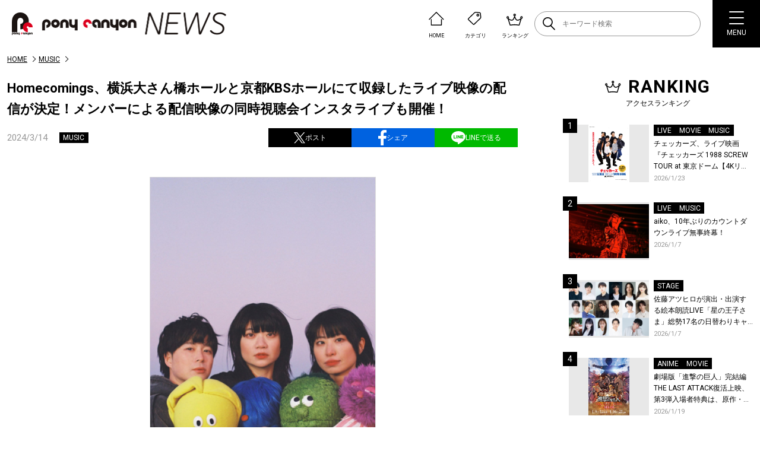

--- FILE ---
content_type: text/html; charset=UTF-8
request_url: https://news.ponycanyon.co.jp/wp/wp-admin/admin-ajax.php
body_size: 1540
content:
<li class="newsListItem"><div class="newsListItem-img"><a class="flex" href="https://news.ponycanyon.co.jp/2026/01/118089"><span class="newsListItem-thumb"><img src="https://news.ponycanyon.co.jp/wp/wp-content/uploads/2026/01/チェッカーズ_B1_poster_data_20260112_img-410x580.jpg" alt="" /></span></a></div><div class="newsListItem-head"><ul class="newsListItem-cat flex"><li><a href="https://news.ponycanyon.co.jp/live">LIVE</a></li><li><a href="https://news.ponycanyon.co.jp/movie">MOVIE</a></li><li><a href="https://news.ponycanyon.co.jp/music">MUSIC</a></li></ul><h3 class="newsListItem-ttl"><a href="https://news.ponycanyon.co.jp/2026/01/118089">チェッカーズ、ライブ映画『チェッカーズ 1988 SCREW TOUR at 東京ドーム【4Kリマスター】』の劇場公開と特典映像の上映が決定！</a></h3><p class="newsListItem-day">2026/1/23</p></div></li><li class="newsListItem"><div class="newsListItem-img"><a class="flex" href="https://news.ponycanyon.co.jp/2026/01/117822"><span class="newsListItem-thumb"><img src="https://news.ponycanyon.co.jp/wp/wp-content/uploads/2026/01/aiko_260106_5-580x387.jpg" alt="" /></span></a></div><div class="newsListItem-head"><ul class="newsListItem-cat flex"><li><a href="https://news.ponycanyon.co.jp/live">LIVE</a></li><li><a href="https://news.ponycanyon.co.jp/music">MUSIC</a></li></ul><h3 class="newsListItem-ttl"><a href="https://news.ponycanyon.co.jp/2026/01/117822">aiko、10年ぶりのカウントダウンライブ無事終幕！</a></h3><p class="newsListItem-day">2026/1/7</p></div></li><li class="newsListItem"><div class="newsListItem-img"><a class="flex" href="https://news.ponycanyon.co.jp/2026/01/117833"><span class="newsListItem-thumb"><img src="https://news.ponycanyon.co.jp/wp/wp-content/uploads/2026/01/集合3_s-580x392.png" alt="" /></span></a></div><div class="newsListItem-head"><ul class="newsListItem-cat flex"><li><a href="https://news.ponycanyon.co.jp/stage">STAGE</a></li></ul><h3 class="newsListItem-ttl"><a href="https://news.ponycanyon.co.jp/2026/01/117833">佐藤アツヒロが演出・出演する絵本朗読LIVE「星の王子さま」総勢17名の日替わりキャスト＆詳細解禁！</a></h3><p class="newsListItem-day">2026/1/7</p></div></li><li class="newsListItem"><div class="newsListItem-img"><a class="flex" href="https://news.ponycanyon.co.jp/2026/01/118043"><span class="newsListItem-thumb"><img src="https://news.ponycanyon.co.jp/wp/wp-content/uploads/2026/01/進撃の巨人復活上映ビジュアルweb-1-410x580.jpg" alt="" /></span></a></div><div class="newsListItem-head"><ul class="newsListItem-cat flex"><li><a href="https://news.ponycanyon.co.jp/anime">ANIME</a></li><li><a href="https://news.ponycanyon.co.jp/movie">MOVIE</a></li></ul><h3 class="newsListItem-ttl"><a href="https://news.ponycanyon.co.jp/2026/01/118043">劇場版「進撃の巨人」完結編THE LAST ATTACK復活上映、第3弾入場者特典は、原作・諫山創が描いたエレン、ミカサ、アルミンのイラスト特製ステッカー (4カット) に決定！</a></h3><p class="newsListItem-day">2026/1/19</p></div></li><li class="newsListItem"><div class="newsListItem-img"><a class="flex" href="https://news.ponycanyon.co.jp/2026/01/118081"><span class="newsListItem-thumb"><img src="https://news.ponycanyon.co.jp/wp/wp-content/uploads/2025/12/内田真礼UM_18thSG_Asha_WEB-580x387.jpg" alt="" /></span></a></div><div class="newsListItem-head"><ul class="newsListItem-cat flex"><li><a href="https://news.ponycanyon.co.jp/live">LIVE</a></li><li><a href="https://news.ponycanyon.co.jp/music">MUSIC</a></li></ul><h3 class="newsListItem-ttl"><a href="https://news.ponycanyon.co.jp/2026/01/118081">内田真礼、全国3都市を巡るライブハウスツアー“statice”の開催が決定！</a></h3><p class="newsListItem-day">2026/1/20</p></div></li><li class="newsListItem"><div class="newsListItem-img"><a class="flex" href="https://news.ponycanyon.co.jp/2026/01/117971"><span class="newsListItem-thumb"><img src="https://news.ponycanyon.co.jp/wp/wp-content/uploads/2026/01/天使のたまご_特装限定版ジャケットデザイン-403x580.jpg" alt="" /></span></a></div><div class="newsListItem-head"><ul class="newsListItem-cat flex"><li><a href="https://news.ponycanyon.co.jp/anime">ANIME</a></li></ul><h3 class="newsListItem-ttl"><a href="https://news.ponycanyon.co.jp/2026/01/117971">オリジナルアニメ『天使のたまご 4Kリマスター』、押井守 × 天野喜孝、ふたつの若き才能が産んだ伝説のアニメ！待望の4K ULTRA HD Blu-ray &amp; Blu-ray発売決定！</a></h3><p class="newsListItem-day">2026/1/16</p></div></li><li class="newsListItem"><div class="newsListItem-img"><a class="flex" href="https://news.ponycanyon.co.jp/2026/01/118051"><span class="newsListItem-thumb"><img src="https://news.ponycanyon.co.jp/wp/wp-content/uploads/2026/01/牙狼＜GARO＞taiga_KV_3_0704_ol-410x580.jpg" alt="" /></span></a></div><div class="newsListItem-head"><ul class="newsListItem-cat flex"><li><a href="https://news.ponycanyon.co.jp/drama">DRAMA</a></li><li><a href="https://news.ponycanyon.co.jp/movie">MOVIE</a></li></ul><h3 class="newsListItem-ttl"><a href="https://news.ponycanyon.co.jp/2026/01/118051">シリーズ20周年を迎えた牙狼＜GARO＞、劇場最新作「劇場版『牙狼＜GARO＞ TAIGA』」がBlu-ray＆DVD化決定！COMPLETE BOXは数量限定でリリース！</a></h3><p class="newsListItem-day">2026/1/20</p></div></li><li class="newsListItem"><div class="newsListItem-img"><a class="flex" href="https://news.ponycanyon.co.jp/2026/01/118177"><span class="newsListItem-thumb"><img src="https://news.ponycanyon.co.jp/wp/wp-content/uploads/2026/01/上白石萌音_上白石萌音アー写-580x387.jpg" alt="" /></span></a></div><div class="newsListItem-head"><ul class="newsListItem-cat flex"><li><a href="https://news.ponycanyon.co.jp/music">MUSIC</a></li></ul><h3 class="newsListItem-ttl"><a href="https://news.ponycanyon.co.jp/2026/01/118177">上白石萌音、デビューミニアルバム「chouchou」が10周年を記念してカラー盤アナログLPとして発売！予約開始！本人コメントあり！</a></h3><p class="newsListItem-day">2026/1/26</p></div></li><li class="newsListItem"><div class="newsListItem-img"><a class="flex" href="https://news.ponycanyon.co.jp/2026/01/117920"><span class="newsListItem-thumb"><img src="https://news.ponycanyon.co.jp/wp/wp-content/uploads/2025/12/Homecomings_ap_2-3-409x580.jpg" alt="" /></span></a></div><div class="newsListItem-head"><ul class="newsListItem-cat flex"><li><a href="https://news.ponycanyon.co.jp/drama">DRAMA</a></li><li><a href="https://news.ponycanyon.co.jp/music">MUSIC</a></li></ul><h3 class="newsListItem-ttl"><a href="https://news.ponycanyon.co.jp/2026/01/117920">Homecomings、主演・杉咲花×監督、脚本・今泉力哉の新水曜ドラマ『冬のなんかさ、春のなんかね』主題歌の新曲「knit」リリース！MVティザーを公開！</a></h3><p class="newsListItem-day">2026/1/14</p></div></li><li class="newsListItem"><div class="newsListItem-img"><a class="flex" href="https://news.ponycanyon.co.jp/2026/01/117913"><span class="newsListItem-thumb"><img src="https://news.ponycanyon.co.jp/wp/wp-content/uploads/2026/01/進撃の巨人復活上映ビジュアルweb-410x580.jpg" alt="" /></span></a></div><div class="newsListItem-head"><ul class="newsListItem-cat flex"><li><a href="https://news.ponycanyon.co.jp/anime">ANIME</a></li><li><a href="https://news.ponycanyon.co.jp/movie">MOVIE</a></li></ul><h3 class="newsListItem-ttl"><a href="https://news.ponycanyon.co.jp/2026/01/117913">劇場版「進撃の巨人」完結編THE LAST ATTACK 復活上映第2弾入場者特典は、描き下ろしのリヴァイのビジュアルカードに決定！4DX、MX4D、ドルビーアトモス版も上映決定！</a></h3><p class="newsListItem-day">2026/1/13</p></div></li>

--- FILE ---
content_type: text/html; charset=utf-8
request_url: https://www.google.com/recaptcha/api2/aframe
body_size: 268
content:
<!DOCTYPE HTML><html><head><meta http-equiv="content-type" content="text/html; charset=UTF-8"></head><body><script nonce="MLqTL9TGa703KTJr195rUw">/** Anti-fraud and anti-abuse applications only. See google.com/recaptcha */ try{var clients={'sodar':'https://pagead2.googlesyndication.com/pagead/sodar?'};window.addEventListener("message",function(a){try{if(a.source===window.parent){var b=JSON.parse(a.data);var c=clients[b['id']];if(c){var d=document.createElement('img');d.src=c+b['params']+'&rc='+(localStorage.getItem("rc::a")?sessionStorage.getItem("rc::b"):"");window.document.body.appendChild(d);sessionStorage.setItem("rc::e",parseInt(sessionStorage.getItem("rc::e")||0)+1);localStorage.setItem("rc::h",'1769459546898');}}}catch(b){}});window.parent.postMessage("_grecaptcha_ready", "*");}catch(b){}</script></body></html>

--- FILE ---
content_type: text/css
request_url: https://news.ponycanyon.co.jp/wp/wp-content/themes/theme/assets/css/page.css?20250417
body_size: 297
content:
.carts_box {
  margin: 10px;
}

.carts_area {
  display: none;
}

.carts_box .s-botton a.cart_btn {
  cursor:pointer;
  display: flex;
  flex-wrap: wrap;
  justify-content: center;
  align-items: center;
  margin: 4px 0;
  width: 100%;
  height: 100%;
  font-size: 14px;
  color: #fff;
  border-radius: 5px;
  background: #e30a2c;
  text-decoration: none;
  transition: opacity .5s;
}

.carts_box .s-botton a.cart_btn:hover {
  opacity: .6;
}

.carts_box .s-botton .cart_btn span::after {
  content: "";
  display: inline-block;
  position: relative;
  width: 8px;
  height: 8px;
  border-style: solid;
  border-width: 0 2px 2px 0;
  border-color: #fff;
  transform: rotate(45deg);
  top: -0.2em;
  right: -1em;
}

.carts_area {
  margin: 20px 0;
  width: 100%;
  border: 1px solid #d5d5d5;
  border-radius: 10px;
}

.carts_area ul {
  display: flex;
  flex-wrap: wrap;
  justify-content: center;
  width: 100%;
  padding: 0 5px;
}


.carts_area li {
  margin: 5px;
  text-align: center;
}

.carts_area li a {
  transition: opacity .5s;
}

.carts_area li a:hover {
  opacity: .6;
}

@media(max-width: 767px) {
  .carts_box {
    margin: 10px 0;
  }

  .carts_area li {
    width: 45%;
  }
  
}